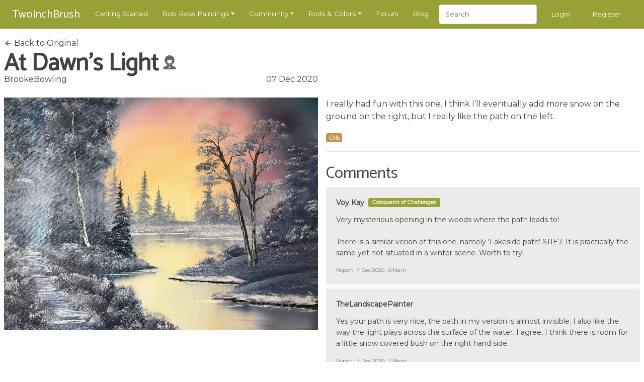

--- FILE ---
content_type: image/svg+xml
request_url: https://unpkg.com/ionicons@4.5.5/dist/ionicons/svg/md-happy.svg
body_size: -316
content:
<svg xmlns="http://www.w3.org/2000/svg" viewBox="0 0 512 512"><path d="M256 48C140.563 48 48 141.6 48 256s92.563 208 208 208 208-93.6 208-208S370.401 48 256 48zm0 374.4c-91.518 0-166.404-74.883-166.404-166.4 0-91.518 74.887-166.4 166.404-166.4S422.404 164.482 422.404 256 347.518 422.4 256 422.4zm72.8-187.2c17.683 0 31.201-13.518 31.201-31.2s-13.519-31.2-31.201-31.2c-17.682 0-31.2 13.518-31.2 31.2s13.518 31.2 31.2 31.2zm-145.6 0c17.682 0 31.2-13.518 31.2-31.2s-13.519-31.2-31.2-31.2c-17.683 0-31.201 13.518-31.201 31.2s13.519 31.2 31.201 31.2zM256 370.4c48.883 0 89.436-30.164 106.081-72.801H149.919C166.564 340.236 207.117 370.4 256 370.4z"/></svg>